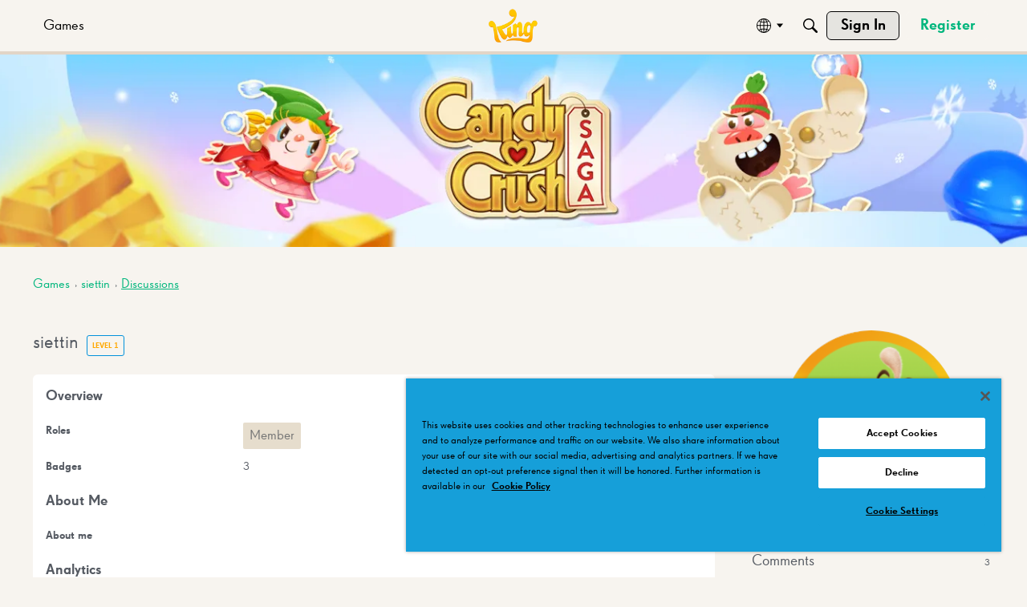

--- FILE ---
content_type: application/x-javascript
request_url: https://community.king.com/en/dist/v2/forum/entries/addons/subcommunities/common.pY6uKmCu.min.js
body_size: 5396
content:
var dt=Object.defineProperty;var mt=(t,e,s)=>e in t?dt(t,e,{enumerable:!0,configurable:!0,writable:!0,value:s}):t[e]=s;var h=(t,e,s)=>mt(t,typeof e!="symbol"?e+"":e,s);import{r as m,R as pt,j as n,l as G}from"../../../vendor/vendor/react-core.DB6kRN5F.min.js";import{l as _,R as Z,L as i,c as S,F as ht,az as M,e as q,f as tt,v as ft,cG as et,q as g,cH as bt,g as gt,c8 as It,z as K,M as k,cI as Dt,p as yt,cJ as Y,$ as N,cK as Ct,af as St,al as xt,cL as U,cM as v,bn as V,bz as st,cN as At,bb as Pt,cO as Lt,cP as jt,t as j,O as Et,I as ot,cQ as wt,cR as Nt,K as I,cS as vt,ai as Bt,aj as Tt,cT as Rt,aq as J,cd as Ft,cU as Ot,H as Gt,cV as L,bX as kt,cW as Mt,aQ as Ut,o as Vt,cX as Wt,aS as nt,cY as zt,cp as Ht,cZ as $t,c_ as Q}from"../../forum.Cs7s2FT9.min.js";import{u as at,p as ct,i as Xt,h as rt}from"../../../vendor/vendor/redux.C47PpYDn.min.js";import{u as Kt}from"../../../chunks/SearchFormContext.c4_vBm1Z.min.js";const C=_.actionCreatorFactory("@@products"),f=class f extends Z{constructor(){super(...arguments);h(this,"getAll",(s=!1)=>{if(!s&&this.getState().multisite.products.allProductLoadable.status!==i.PENDING)return;const o=S(f.getAllACs,async()=>(await this.api.get("/products")).data)();return this.dispatch(o)});h(this,"postProduct",s=>{const o=S(f.postACs,async()=>(await this.api.post("/products",s)).data)({...s,transactionID:ht("postProduct")});return this.dispatch(o)});h(this,"patchProduct",s=>{const o=S(f.patchACs,async()=>{const{productID:a,...c}=s;return(await this.api.patch(`/products/${a}`,c)).data})(s);return this.dispatch(o)});h(this,"deleteProduct",s=>{const o=S(f.deleteACs,async()=>{const{productID:a}=s;return(await this.api.delete(`/products/${a}`)).data})(s);return this.dispatch(o)});h(this,"clearDeleteError",s=>this.dispatch(f.clearDeleteError({productID:s})));h(this,"toggleFeatureEnabled",s=>{const o=S(f.putFeatureFlagACs,async()=>{const a=await M.put("/products/product-feature-flag",s);return s.enabled&&await this.getAll(!0),a.data})(s);return this.dispatch(o)})}};h(f,"getAllACs",C.async("GET_ALL")),h(f,"getACs",C.async("GET")),h(f,"postACs",C.async("POST")),h(f,"patchACs",C.async("PATCH")),h(f,"deleteACs",C.async("DELETE")),h(f,"putFeatureFlagACs",C.async("PUT_FEATURE")),h(f,"clearDeleteError",C("CLEAR_DELETE_ERRORS"));let p=f;function Yt(){const t=at();return m.useMemo(()=>new p(t,M),[t])}const Jt={enabled:!1,enableStatus:i.PENDING,allProductLoadable:{status:i.PENDING},productsById:{},submittingProducts:{}},Qt=ct(q.reducerWithInitialState(Jt).case(p.getAllACs.started,t=>(t.allProductLoadable.status=i.LOADING,t)).case(p.getAllACs.done,(t,e)=>{t.allProductLoadable.status=i.SUCCESS;const s={};return e.result.forEach(o=>{s[o.productID]={product:o,patchProduct:{status:i.PENDING},deleteProduct:{status:i.PENDING}}}),t.productsById=s,t}).case(p.getAllACs.failed,(t,e)=>(t.allProductLoadable.status=i.ERROR,t.allProductLoadable.error=e.error,t)).case(p.postACs.started,(t,e)=>(t.submittingProducts[e.transactionID]={status:i.PENDING,data:e},t)).case(p.postACs.done,(t,e)=>(delete t.submittingProducts[e.params.transactionID],t.productsById[e.result.productID]={product:e.result,patchProduct:{status:i.PENDING},deleteProduct:{status:i.PENDING}},t)).case(p.postACs.failed,(t,e)=>(t.submittingProducts[e.params.transactionID]={...t.submittingProducts[e.params.transactionID],status:i.PENDING,error:e.error},t)).case(p.patchACs.started,(t,e)=>{const s=t.productsById[e.productID];return s.patchProduct={status:i.LOADING},t}).case(p.patchACs.done,(t,e)=>{const s=t.productsById[e.params.productID];return s.product=e.result,s.patchProduct={status:i.SUCCESS},t}).case(p.patchACs.failed,(t,e)=>{const s=t.productsById[e.params.productID];return s.patchProduct={status:i.ERROR,error:e.error},t}).case(p.deleteACs.started,(t,e)=>{const s=t.productsById[e.productID];return s.deleteProduct.status=i.LOADING,t}).case(p.deleteACs.done,(t,e)=>(delete t.productsById[e.params.productID],t)).case(p.deleteACs.failed,(t,e)=>{const s=t.productsById[e.params.productID];return s.deleteProduct.status=i.ERROR,s.deleteProduct.error=e.error.response.data,t}).case(p.clearDeleteError,(t,e)=>{const s=t.productsById[e.productID];return s.deleteProduct={status:i.PENDING},t}).case(p.putFeatureFlagACs.started,(t,e)=>(t.enableStatus=i.LOADING,t)).case(p.putFeatureFlagACs.done,(t,e)=>(t.enableStatus=i.SUCCESS,t.enabled=e.result.enabled,t))),_t=_.actionCreatorFactory("@@subcommunities"),T=class T extends Z{constructor(){super(...arguments);h(this,"getAll",(s=!1)=>{if(!s&&this.getState().multisite.subcommunities.subcommunitiesByID.status!==i.PENDING)return;const o=S(T.getAllACs,async()=>(await this.api.get("/subcommunities?expand=all")).data)();return this.dispatch(o)})}};h(T,"getAllACs",_t.async("GET_ALL"));let x=T;function Zt(){const t=at();return m.useMemo(()=>new x(t,M),[t])}const qt={subcommunitiesByID:{status:i.PENDING}},te=ct(q.reducerWithInitialState(qt).case(x.getAllACs.started,t=>(t.subcommunitiesByID.status=i.LOADING,t)).case(x.getAllACs.done,(t,e)=>{t.subcommunitiesByID.status=i.SUCCESS;const s={};return e.result.forEach(o=>{s[o.subcommunityID]=o}),t.subcommunitiesByID.data=s,t}).case(x.getAllACs.failed,(t,e)=>(t.subcommunitiesByID.status=i.ERROR,t.subcommunitiesByID.error=e.error,t))),ee=Xt({products:Qt,subcommunities:te}),W=tt(()=>{const t=ft("subcommunityChooser"),e=et(),s=t("options",{forceIcon:e.navAlignment.alignment==="center",defaultSection:"locale",enabled:!0}),o=t("arrow",{size:12,margin:6}),a=t("toggle",{lineHeight:g(e.button.size),minHeight:g(e.button.size),height:0}),c=t("dropDown",{maxHeightOffset:100});return{arrow:o,toggle:a,options:s,dropDown:c}}),z=tt(()=>{const t=It("subcommunityChooser"),e=W(),s=bt(),o=gt(),a=t("toggle",{display:"inline-flex",alignItems:"center",lineHeight:g(e.toggle.lineHeight),fontWeight:o.fonts.weights.normal}),c=t("toggleFullWidth",{width:K(100)}),u=t("toggleArrow",{...k.margin({horizontal:g(4)})}),r={display:"flex",alignItems:"center",width:K(100),justifyContent:"space-between"},l=t("row",{...r}),d=t("rowArrow",{"&&":{height:g(e.arrow.size),width:g(e.arrow.size)}}),b=t("rowIndented",{...r,paddingLeft:g(e.arrow.size)}),D=t("rowBack",{...r,justifyContent:"flex-start",marginLeft:g(-e.arrow.margin),[`.${d}`]:{marginRight:g(e.arrow.margin)}}),F=t("body",{...k.padding({vertical:g(s.spacer.margin.vertical)}),maxHeight:Dt(`100vh - ${g(et().fullHeight+e.dropDown.maxHeightOffset)}`)}),P=t("headingDivider",{position:"relative",display:"inline-block",...k.margin({horizontal:12}),height:Y(12),width:Y(2),background:yt.colorOut(o.border.color)}),E=t("check",{color:"inherit"});return{toggle:a,toggleFullWidth:c,toggleArrow:u,row:l,rowArrow:d,rowIndented:b,rowBack:D,body:F,headingDivider:P,check:E}}),se=pt.createContext({hideNoProductCommunities:N("featureFlags.SubcommunityProducts.Enabled")});function H(){return m.useContext(se)}function oe(){return rt(t=>t.multisite.subcommunities)}function A(){const{getAll:t}=Zt(),{subcommunitiesByID:e}=oe(),{hasPermission:s}=St();m.useEffect(()=>{e.status===i.PENDING&&t()},[e,t]);const o={};if(e.data)for(const[r,l]of Object.entries(e.data)){const d={resourceType:"category",resourceID:l.categoryID,mode:xt.RESOURCE_IF_JUNCTION};(l.categoryID!=null?s(["discussions.view","events.view"],d):!0)&&(o[r]=l)}const a={status:e.status,error:e.error,data:e.data?o:void 0},c=m.useMemo(()=>{const r={status:a.status,error:a.error};if(a.data){let l={noProduct:[]};Object.values(a.data).forEach(d=>{const{productID:b}=d;b!=null?l[b]?l[b].push(d):l[b]=[d]:l.noProduct.push(d)}),l.noProduct&&l.noProduct.length===0&&delete l.noProduct,r.data=l}return r},[a]),u={subcommunitiesByID:a,subcommunitiesByProductID:c};return m.useDebugValue(u),u}function $(){const t=N("context.basePath",""),e=N("context.host",""),s=t.replace(e,"").replace("/",""),{subcommunitiesByID:o}=A();let a=null;if(o.data)for(const c of Object.values(o.data))c.folder===s&&(a=c);return m.useDebugValue(a),a}function R(){const{subcommunitiesByID:t}=A(),{hideNoProductCommunities:e}=H(),{locales:s}=Ct(),o=m.useMemo(()=>{const a=[];if(!t.data)return null;for(const c of Object.values(t.data)){const u=s.find(r=>c.locale===r.regionalKey);u&&(a.find(r=>r.regionalKey===c.locale)||e&&c.productID==null||u&&a.push(u))}return a},[t,e,s]);return m.useDebugValue(o),o}function ne(){var c;const{subcommunitiesByProductID:t}=A(),e=R()??[],s=$(),o=s!=null&&s.productID?((c=t==null?void 0:t.data)==null?void 0:c[s.productID])??[]:[],a=[];return e.forEach(u=>{const r=o.find(l=>{if(l.locale===u.localeKey)return l});r?a.push(r):a.push(u)}),m.useDebugValue(a),a}function ae(t){const e=ne(),s=z();return n.jsx("ul",{children:e.map((o,a)=>{if("subcommunityID"in o){const c=o;return n.jsx(U,{to:c.url,isChecked:c.locale===V(),children:n.jsx("span",{className:s.row,children:n.jsx(v,{localeContent:c.locale,displayLocale:c.locale})})},a)}else{const c=o;return n.jsx(st,{onClick:()=>t.onChange(c.localeKey),children:n.jsxs("span",{className:s.row,children:[n.jsx(v,{localeContent:c.localeKey,displayLocale:c.localeKey}),n.jsx(At,{className:s.rowArrow})]})},a)}})})}function ut(){return rt(t=>t.multisite.products)}function lt(){const{getAll:t}=Yt(),{allProductLoadable:e,productsById:s,submittingProducts:o}=ut();m.useEffect(()=>{e.status===i.PENDING&&t()},[e,t]);const a={productsById:s,allProductLoadable:e,submittingProducts:o};return m.useDebugValue(a),a}function ce(){const{productsById:t}=lt(),{subcommunitiesByID:e}=A(),{hideNoProductCommunities:s}=H(),o=m.useMemo(()=>{const a=e.data;if(!a)return null;const c=Array.from(new Set(Object.values(a).map(r=>r.locale))),u={};return c.forEach(r=>{Object.values(a).filter(d=>d.locale===r).forEach(d=>{const b=d.productID!==null?t[d.productID]:void 0;s&&!b||(u[r]||(u[r]=[]),u[r].push({product:b?b.product:null,community:d}))})}),u},[t,e]);return m.useDebugValue(o),o}function re(t){const e=ce();let s=null;return t&&e&&(s=e[t]),m.useDebugValue(s),s}function ue(t){H();const e=t.forLocale??V(),s=re(e),o=m.useRef(null),a=R();if(m.useLayoutEffect(()=>{o.current&&o.current.focus()},[]),!s||!a)return n.jsx(Pt,{small:!0,padding:10});const c=z();return n.jsxs("ul",{children:[t.onBack&&Object.values(a).length>1&&n.jsxs(n.Fragment,{children:[n.jsx(st,{buttonRef:o,onClick:t.onBack,children:n.jsxs("span",{className:c.rowBack,children:[n.jsx(Lt,{className:c.rowArrow}),n.jsx(v,{localeContent:t.forLocale,displayLocale:t.forLocale})]})}),n.jsx(jt,{})]}),s.map(u=>{const{product:r,community:l}=u;return n.jsx(U,{to:l.url,isChecked:l.subcommunityID===t.activeSubcommunityID,children:n.jsx("span",{className:t.onBack?c.rowIndented:c.row,children:l.name})},`product${r?r.productID:""}-sub${l.subcommunityID}`)})]})}function le(t){const{activeSection:e,setActiveSection:s,activeSubcommunityID:o}=t,[a,c]=m.useState(null);m.useEffect(()=>{e==="locale"&&c(null)},[e,c]);const[u]=m.useState(null);return e==="product"?n.jsx(ue,{activeSubcommunityID:o,forLocale:a??V(),communityID:u,onBack:a?()=>{s("locale"),c(null)}:void 0}):n.jsx(ae,{value:a,onChange:r=>{c(r),s("product")}})}function ie(t){const e=$();return n.jsx(n.Fragment,{children:t.subcommunities.map(s=>n.jsx(U,{to:s.url,isActive:s.subcommunityID===(e==null?void 0:e.subcommunityID),children:s.name},s.subcommunityID))})}function B(t){const e=j("Subcommunities"),s=j("Languages"),o=$(),{options:a}=W(),[c,u]=m.useState(t.defaultSection??a.defaultSection??"locale"),r=m.useRef(null),[l,d]=m.useState(!1),b=R(),D=z(),F=a.forceIcon&&!t.fullWidth,{subcommunitiesByID:P,subcommunitiesByProductID:E}=A(),{enabled:it}=ut();if(!b||!a.enabled)return null;const w=Object.values(b).length>1,X=E.data&&Object.keys(E.data).length>1&&it;let y=n.jsxs(n.Fragment,{children:[n.jsx(Et,{children:j("Global Navigation")}),n.jsx(ot,{icon:"me-subcommunities"})]});if(t.defaultSection&&t.fullWidth?t.defaultSection==="product"?y=(o==null?void 0:o.name)??e:o!=null&&o.locale?y=n.jsx(v,{localeContent:o.locale,displayLocale:o.locale}):y=s:w&&o&&!F&&(y=`${o.name} (${o.locale}) `),t.fullWidth&&(y=n.jsxs(n.Fragment,{children:[t.fullWidthIcon,y]})),P.data){const O=Object.values(P.data);if(O.length===0||O.length===1&&O[0].isDefault)return null}return n.jsx(wt,{isVisible:l,onVisibilityChange:d,buttonRef:r,isSmall:!0,flyoutType:vt.FRAME,buttonType:t.buttonType||I.STANDARD,buttonClassName:G(t.buttonClass),openDirection:Nt.AUTO,buttonContents:n.jsxs("span",{className:G(D.toggle,t.fullWidth&&D.toggleFullWidth),children:[y,!t.fullWidth&&n.jsx(Ft,{className:G(D.toggleArrow)})]}),children:n.jsx(Bt,{header:n.jsx(Rt,{onClose:()=>{d(!1)},children:X&&w?n.jsxs(n.Fragment,{children:[n.jsx(J,{buttonType:c==="locale"?I.TEXT_PRIMARY:I.TEXT,onClick:()=>u("locale"),children:s}),n.jsx("hr",{className:D.headingDivider}),n.jsx(J,{buttonType:c==="product"?I.TEXT_PRIMARY:I.TEXT,onClick:()=>u("product"),children:e})]}):w?s:e}),body:n.jsx(Tt,{selfPadded:!0,className:D.body,children:X&&w?n.jsx(le,{activeSubcommunityID:o?o.subcommunityID:void 0,activeSection:c,setActiveSection:u}):n.jsx(ie,{subcommunities:Object.values(P.data)})}),footer:null})})}function de(t){const e=Ot();return n.jsx("svg",{xmlns:"http://www.w3.org/2000/svg",width:"24",height:"24",viewBox:"0 0 24 24",className:Gt(e.standard,t.className),children:n.jsxs("g",{fill:"none",fillRule:"evenodd",children:[n.jsx("path",{stroke:"#555A62",d:"M11.818 2.972L3.04 7.21l8.784 4.833a.187.187 0 00.152.002l8.787-5.154-8.945-3.919z"}),n.jsx("path",{fill:"#555A62",fillRule:"nonzero",d:"M12.5 12v9.5h-1V12z"}),n.jsx("path",{fill:"#555A62",fillRule:"nonzero",d:"M2.8 7v8.719l9.339 5.691L21 15.727V7h1v9.273l-9.847 6.317L1.8 16.281V7z"})]})})}function me(){const t=R(),{subcommunitiesByProductID:e,subcommunitiesByID:s}=A();if(!W().options.enabled||!t||!e.data)return null;const o=Object.values(t).length>1,a=Object.keys(e.data).length>1,c=Object.keys(s.data??{}).length>1,u=!a&&!o&&c;return n.jsxs(n.Fragment,{children:[n.jsx("hr",{className:L().separator}),o&&n.jsx(B,{defaultSection:"locale",buttonType:I.CUSTOM,buttonClass:L().action,fullWidthIcon:n.jsx(ot,{icon:"me-subcommunities",className:L().actionIcon}),fullWidth:!0}),(a||u)&&n.jsx(B,{defaultSection:"product",buttonType:I.CUSTOM,buttonClass:L().action,fullWidthIcon:n.jsx(de,{className:L().actionIcon}),fullWidth:!0})]})}function pe(t){const{productsById:e}=lt(),{form:s,updateForm:o}=Kt(),a=kt(),c=[{value:"all",label:j("(All)")},{value:a.sectionGroup,label:a.name}],r=c[1].label;let l=c.find(d=>d.value===s.siteSectionGroup);return Object.values(e).length<=1?n.jsx(n.Fragment,{}):a.sectionGroup==="vanilla"?n.jsx(n.Fragment,{}):n.jsx(Mt,{options:c,label:j("Product"),value:l,placeholder:r,isClearable:!1,onChange:d=>{d&&o({siteSectionGroup:d.value.toString()})}})}Ut("multisite",ee);Vt(()=>{Wt().dispatch(p.putFeatureFlagACs.done({params:{enabled:!1},result:{enabled:N("featureFlags.SubcommunityProducts.Enabled",!1)}}))});nt("subcommunity-chooser",B);zt(me);nt("ProductSearchFormFilter",pe);Ht.registerBeforeMeBox(()=>{const t=$t();return t===Q.MOBILE||t===Q.XS?null:n.jsx(B,{buttonType:I.TITLEBAR_LINK})});


--- FILE ---
content_type: application/x-javascript
request_url: https://community.king.com/en/dist/v2/forum/chunks/addons/dashboard/MembersSearchDomain.DH97A5rp.min.js
body_size: -138
content:
const __vite__mapDeps=(i,m=__vite__mapDeps,d=(m.f||(m.f=["../lavendermoon/forum.ygDCXjQl.css"])))=>i.map(i=>d[i]);
import{S as e,_ as o}from"../../../entries/forum.Cs7s2FT9.min.js";const _=new e("members",()=>o(()=>import("./MembersSearchDomain.loadable.CZZ0LI_B.min.js"),__vite__mapDeps([0]),import.meta.url));export{_ as M};
